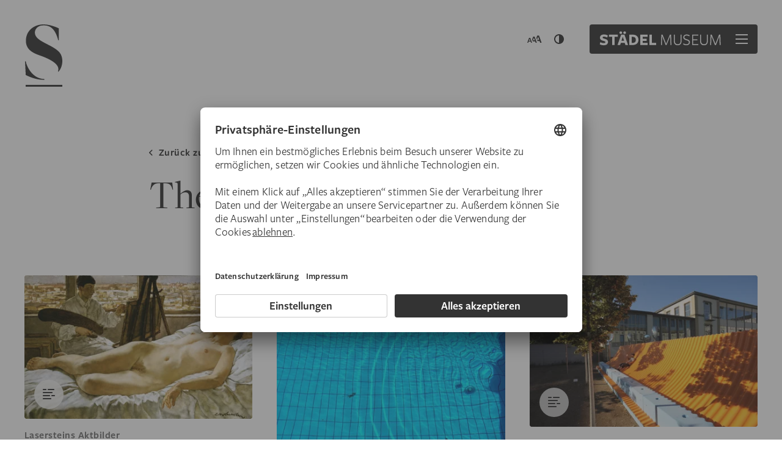

--- FILE ---
content_type: text/html; charset=UTF-8
request_url: https://stories.staedelmuseum.de/de/autor/theresa-franke
body_size: 9877
content:
<!doctype html>
<html lang="de">
<head>
  <title>Theresa Franke | Städel Stories</title>
  <meta charset="utf-8">
  <meta http-equiv="x-ua-compatible" content="ie=edge" />
  <meta name="viewport" content="width=device-width" />

    <script type="text/javascript">!function(t){var e,r,n,o,s,a=function t(){var e;try{e=(e=localStorage.getItem("stAriaSettings"))?JSON.parse(e):{}}catch(r){e={}}return"object"!=typeof e&&(e={}),e}(),i=t.documentElement;i.classList.add("js"),i.style.setProperty("--st-scrollbar",(e=t.createElement("div"),r=e.style,r.overflow="scroll",r.width="100px",r.height="100px",i.append(e),n=e.offsetWidth-e.clientWidth,i.removeChild(e),n+"px")),i.classList.toggle("stApp__highContrast","contrast"in a&&"boolean"==typeof a.contrast?a.contrast:function t(){try{return window.matchMedia("(prefers-contrast: more)").matches}catch(e){return!1}}());var c=(o=["","Large","Larger"],s=0,("fontSize"in a&&"number"==typeof a.fontSize&&(s=Math.round(a.fontSize)),s<=0)?"":(s>=o.length&&(s=o.length-1),"stApp__fontSize"+o[s]));c&&i.classList.add(c)}(document);</script>
  <script>(function(w,d,s,l,i){w[l]=w[l]||[];w[l].push({'gtm.start':new Date().getTime(),event:'gtm.js'});var f=d.getElementsByTagName(s)[0],j=d.createElement(s),dl=l!='dataLayer'?'&l='+l:'';j.async=true;j.src='https://www.googletagmanager.com/gtm.js?id='+i+dl;f.parentNode.insertBefore(j,f);})(window,document,'script','dataLayer','GTM-KRNMP9');</script>
    <script  id="usercentrics-cmp" src="https://app.usercentrics.eu/browser-ui/latest/loader.js" async data-language="de" data-settings-id="eKTIMvKKf"></script><script type="application/ld+json">[{"@context":"https:\/\/schema.org\/","@type":"Person","name":"Theresa Franke","url":"https:\/\/stories.staedelmuseum.de\/de\/autor\/theresa-franke"},{"@context":"https:\/\/schema.org\/","@type":"BreadcrumbList","itemListElement":[{"@type":"ListItem","position":1,"name":"Startseite","item":"https:\/\/stories.staedelmuseum.de\/de\/"},{"@type":"ListItem","position":2,"name":"Theresa Franke"}]}]</script><meta property="og:site_name" content="Städel Stories"><meta property="og:type" content="website"><meta property="og:locale" content="de_DE"><meta property="og:url" content="https://stories.staedelmuseum.de/de/autor/theresa-franke"><meta property="og:title" content="Theresa Franke"><link type="application/opensearchdescription+xml" href="https://stories.staedelmuseum.de/de/api/opensearch" title="Städel Stories" rel="search"><link rel="preload" href="/assets/fonts/freight-display.woff2" as="font" type="font/woff2" crossorigin />
  <link rel="preload" href="/assets/fonts/freight-sans.woff2" as="font" type="font/woff2" crossorigin />
  <link rel="preload" href="/assets/fonts/freight-sans-bold.woff2" as="font" type="font/woff2" crossorigin />
  <link rel="preload" href="/assets/fonts/freight-serif.woff2" as="font" type="font/woff2" crossorigin />
  <link rel="stylesheet" href="/assets/blog.css?v=5b2f672" />

  <link rel="apple-touch-icon" sizes="180x180" href="/assets/icons/apple-touch-icon.png">
  <link rel="icon" type="image/png" sizes="32x32" href="/assets/icons/favicon-32x32.png">
  <link rel="icon" type="image/png" sizes="16x16" href="/assets/icons/favicon-16x16.png">
  <link rel="manifest" href="/assets/icons/site.webmanifest">
  <link rel="mask-icon" href="/assets/icons/safari-pinned-tab.svg" color="#5bbad5">
  <link rel="shortcut icon" href="/assets/icons/favicon.ico">
  <meta name="msapplication-TileColor" content="#2b5797">
  <meta name="msapplication-config" content="/assets/icons/browserconfig.xml">
  <meta name="theme-color" content="#ffffff">

  <link href="https://stories.staedelmuseum.de/de/autor/theresa-franke" rel="canonical">
  
</head>
<body  class="stApp"><noscript><iframe src="https://www.googletagmanager.com/ns.html?id=GTM-KRNMP9" height="0" width="0" style="display:none;visibility:hidden"></iframe></noscript><input type="checkbox" id="stHeaderExpanded">
<header class="stHeader hasContent">
  <script type="text/javascript">function getOpeningHours(v){v=v instanceof Date?v:new Date();v.setHours(0);v.setMinutes(0);v.setSeconds(0);v.setMilliseconds(0);if([[2025,7,29],[2025,7,30],[2025,7,31]].filter(function(d){return v.getFullYear()==d[0]&&v.getMonth()==d[1]&&v.getDate()==d[2]}).length>0)return{"state":"opened","times":[["10:00","19:00"]]};if([[2025,4,10]].filter(function(d){return v.getFullYear()==d[0]&&v.getMonth()==d[1]&&v.getDate()==d[2]}).length>0)return{"state":"opened","times":[["10:00","18:00"],["19:00","02:00"]]};if([[2027,0,1]].filter(function(d){return v.getFullYear()==d[0]&&v.getMonth()==d[1]&&v.getDate()==d[2]}).length>0)return{"state":"opened","times":[["11:00","18:00"]]};if([[2026,11,24],[2026,11,31]].filter(function(d){return v.getFullYear()==d[0]&&v.getMonth()==d[1]&&v.getDate()==d[2]}).length>0)return{"state":"closed","times":[]};if([[2026,3,3],[2026,3,5],[2026,3,6],[2026,4,1],[2026,4,14],[2026,4,24],[2026,4,25],[2026,5,4],[2026,9,3],[2026,11,25],[2026,11,26],[2026,11,28],[2027,0,4]].filter(function(d){return v.getFullYear()==d[0]&&v.getMonth()==d[1]&&v.getDate()==d[2]}).length>0)return{"state":"opened","times":[["10:00","18:00"]]};if([4].indexOf(v.getDay())!=-1)return{"state":"opened","times":[["10:00","21:00"]]};if([0,2,3,5,6].indexOf(v.getDay())!=-1)return{"state":"opened","times":[["10:00","18:00"]]};return{state:"closed",times:[]};}</script>
  <script type="text/html">
    <div class="stHeaderLayer">
    <div class="stHeaderLayer__panel stTheme__bgBlack">
      <div class="stHeaderLayer__panelContent">
                  <div id="stf9b7a71b-f36b-401f-b642-865b4e9b1a45" class="stHeaderLayer__page" aria-labelledby="stf9b7a71b-f36b-401f-b642-865b4e9b1a45-tab" hidden="hidden" role="tabpanel">
    <div class="stHeaderLayer__pageScrollArea stUtilsScrollArea"><div class="stHeader__title mb-xl">
    <h3 class="stTypo__styleSansLargeBold mb-none"></h3></div>
<div class="stHeader__cards">
  <ul class="stHeader__cardsList">
          <li class="stHeader__cardsItem width-12">
        <a class="stHeader__cardsButton stButton stTypo__styleSansSmallBold" href="https://www.staedelmuseum.de/de/tickets" title="Eintritts-Tickets" rel="noopener noreferrer" target="_blank"><div class="stImageSvg" title="Ticket" data-src="/files/icons/header/ticket-32.svg" style="width: 32px; height: 32px;"><noscript><svg width="32" height="32"><use href="/files/icons/header/ticket-32.svg#default"></use></svg></noscript></div><div class="stHeader__cardsTitle stTypo__styleSansNormal@xl">Eintritts-Tickets</div><div class="stHeader__cardsSubtitle">kaufen</div></a>
      </li>
          <li class="stHeader__cardsItem width-6">
        <a class="stHeader__cardsButton stButton stTypo__styleSansSmallBold" href="https://www.staedelmuseum.de/de/tickets#programm-tickets" title="Programm-Tickets" rel="noopener noreferrer" target="_blank"><div class="stImageSvg" title="Flagge" data-src="/files/icons/header/flag-32.svg" style="width: 32px; height: 32px;"><noscript><svg width="32" height="32"><use href="/files/icons/header/flag-32.svg#default"></use></svg></noscript></div><div class="stHeader__cardsTitle stTypo__styleSansNormal@xl">Programm-Tickets</div><div class="stHeader__cardsSubtitle">kaufen</div></a>
      </li>
          <li class="stHeader__cardsItem width-6">
        <a class="stHeader__cardsButton stButton stTypo__styleSansSmallBold" href="https://liebieghaus.ticketfritz.de/Shop/Index/staedel-publikationen" title="Publikationen" rel="noopener noreferrer" target="_blank"><div class="stImageSvg" title="Buch" data-src="/files/icons/header/book-32.svg" style="width: 32px; height: 32px;"><noscript><svg width="32" height="32"><use href="/files/icons/header/book-32.svg#default"></use></svg></noscript></div><div class="stHeader__cardsTitle stTypo__styleSansNormal@xl">Publikationen</div><div class="stHeader__cardsSubtitle">kaufen</div></a>
      </li>
      </ul>
</div>
</div>
  </div><div id="st54dc9013-6562-4404-9ea6-cf79ca6226fa" class="stHeaderLayer__page stHeaderCalendar" aria-labelledby="st54dc9013-6562-4404-9ea6-cf79ca6226fa-tab" hidden="hidden" role="tabpanel" data-endpoint="https://stories.staedelmuseum.de/de/api/finder">
    <div class="stHeaderLayer__pageScrollArea stUtilsScrollArea"><div class="stHeader__title mb-xl">
    <h3 class="stHeaderCalendar__title stTypo__styleSansLargeBold mb-none">
      <span class="stHeaderCalendar__titleState">Öffnungszeiten</span>
      <span class="stHeaderCalendar__titleDetails stTypo__styleDisplayLarge stTypo__colorTextDark" hidden></span>
    </h3><ul class="stButton__group"><li class="stButton__groupItem"><a class="stButton stTypo__styleSansSmallBold" href="https://www.staedelmuseum.de/de/ausstellungen-programm"><span>Programm</span><svg width="16" height="16" viewBox="0 0 16 16"><use href="/assets/images/icons.svg#chevron-right-16"></use></svg></a></li></ul></div>

      <h4 class="stTypo__styleSansSmallBold stTypo__colorTextMedium mt-none mb-xxxs">Öffnungszeiten</h4>
    <div class="stHeaderCalendar__openingHours stTypo__styleSerifSmall mb-xl">
      <p><span class="stTypo__styleSansSmallBold">Di-So:</span> 10.00–18.00 Uhr<br /><span class="stTypo__styleSansSmallBold">Do:</span> 10.00–21.00 Uhr<br /><span class="stTypo__styleSansSmallBold">Mo:</span> geschlossen</p>
    </div>
  
  <h4 class="stTypo__styleSansSmallBold stTypo__colorTextMedium mt-none mb-xxxs">Kommende Veranstaltungen</h4>
  <div class="stHeaderCalendar__app stHeader__block"></div>

  <ul class="stButton__group">
      <li class="stButton__groupItem"><a class="stButton stTypo__styleSansSmallBold" href="https://www.staedelmuseum.de/de/ausstellungen-programm#veranstaltungen"><span>Gesamtes Angebot</span><svg width="16" height="16" viewBox="0 0 16 16"><use href="/assets/images/icons.svg#chevron-right-16"></use></svg></a></li>
  </ul>
</div>
  </div><div id="sta8d65364-35b8-45aa-822d-42ea438fcfc2" class="stHeaderLayer__page" aria-labelledby="sta8d65364-35b8-45aa-822d-42ea438fcfc2-tab" hidden="hidden" role="tabpanel">
    <div class="stHeaderLayer__pageScrollArea stUtilsScrollArea"><div class="stHeader__title mb-xl">
    <h3 class="stTypo__styleSansLargeBold mb-none">Barrierefrei</h3><ul class="stButton__group"><li class="stButton__groupItem"><a class="stButton stTypo__styleSansSmallBold" href="https://www.staedelmuseum.de/de/besuch/barrierefrei"><span>Alle Informationen</span></a></li></ul></div>
<div class="stHeader__cards">
  <ul class="stHeader__cardsList">
          <li class="stHeader__cardsItem width-6">
        <a class="stHeader__cardsButton stButton stTypo__styleSansSmallBold" href="https://www.staedelmuseum.de/de/besuch/barrierefrei/leichte-sprache" title="Leichte Sprache"><div class="stImageSvg" title="Einfache Sprache" data-src="/files/icons/header/simple-language-32.svg" style="width: 32px; height: 32px;"><noscript><svg width="32" height="32"><use href="/files/icons/header/simple-language-32.svg#default"></use></svg></noscript></div><div class="stHeader__cardsTitle stTypo__styleSansNormal@xl">Leichte Sprache</div><div class="stHeader__cardsSubtitle">Seite öffnen</div></a>
      </li>
          <li class="stHeader__cardsItem width-6">
        <a class="stHeader__cardsButton stButton stTypo__styleSansSmallBold" href="https://www.staedelmuseum.de/de/besuch/barrierefrei/gebaerdensprache" title="Gebärdensprache"><div class="stImageSvg" title="Sign language" data-src="/files/icons/header/sign-language.svg" style="width: 32px; height: 32px;"><noscript><svg width="32" height="32"><use href="/files/icons/header/sign-language.svg#default"></use></svg></noscript></div><div class="stHeader__cardsTitle stTypo__styleSansNormal@xl">Gebärdensprache</div><div class="stHeader__cardsSubtitle">Seite öffnen</div></a>
      </li>
          <li class="stHeader__cardsItem width-12">
        <a class="stHeader__cardsButton stButton stTypo__styleSansSmallBold" href="https://www.staedelmuseum.de/de/besuch/barrierefrei" title="Barrierefreier Besuch"><div class="stImageSvg" title="Rollstuhl" data-src="/files/icons/header/wheelchair-32.svg" style="width: 32px; height: 32px;"><noscript><svg width="32" height="32"><use href="/files/icons/header/wheelchair-32.svg#default"></use></svg></noscript></div><div class="stHeader__cardsTitle stTypo__styleSansNormal@xl">Barrierefreier Besuch</div><div class="stHeader__cardsSubtitle">Alle Informationen rund um einen Barrierefreien Besuch im Städel Museum finden Sie hier.</div></a>
      </li>
      </ul>
</div>
<ul class="stHeader__aria">
  <li class="stHeader__ariaItem">
    <button class="stHeader__ariaButton stPlainButton__focus stTypo__styleSansNormalBold" data-app-action="cycleAriaFontSize">
      <span class="stHeader__ariaLabel">Schriftgröße anpassen</span>
      <span class="stHeader__ariaFontSizes stTypo__styleSansNormalBold">
        <span>A</span>
        <span>A</span>
        <span>A</span>
      </span>
    </button>
  </li>

  <li class="stHeader__ariaItem">
    <button class="stHeader__ariaButton stPlainButton__focus stTypo__styleSansNormalBold" data-app-action="toggleAriaContrast">
      <span class="stHeader__ariaLabel">
        <span class="d-none@contrast">Kontrast erhöhen</span>
        <span class="d-none d-inline@contrast">Kontrast zurücksetzen</span>
      </span>
          <svg width="24" height="24" viewBox="0 0 24 24" aria-labelledby="st69724f1c4f935">
    <title id="st69724f1c4f935">Kontrastmodus umschalten</title>
    <linearGradient id="st69724f1c4f935_gradient" gradientUnits="userSpaceOnUse" x1="8" x2="20" y1="0" y2="0"><stop offset="0" stop-color="currentColor" stop-opacity="0"/><stop offset="1" stop-color="currentColor"/></linearGradient>
    <use class="d-none@contrast" href="/assets/images/icons.svg#contrast-large-24"></use>
    <circle class="d-none d-block@contrast" cx="12" cy="12" fill="url(#st69724f1c4f935_gradient)" r="9" stroke="currentColor" stroke-width="2"/>
  </svg>

    </button>
  </li>
</ul>
</div>
  </div>



<div id="st7be3e03b-73f0-4065-927e-c95a31a03055" class="stHeaderLayer__page" aria-labelledby="st7be3e03b-73f0-4065-927e-c95a31a03055-tab" hidden="hidden" role="tabpanel">
    <div class="stHeaderLayer__pageScrollArea stUtilsScrollArea">  <div class="stHeader__title mb-xl">
    <h3 class="stTypo__styleSansLargeBold mb-none">Wonach suchen Sie?</h3>
  </div>

  <div class="stHeaderSearch mt-xl mb-xl" data-prompt="https://stories.staedelmuseum.de/de/api/search">
    <form class="stHeaderSearch__form" action="https://stories.staedelmuseum.de/de/suche" method="get">
      <label class="stHeaderSearch__queryLabel sr-only" for="st69724f1c4f9eb">Suchbegriff</label>
      <input type="search" id="st69724f1c4f9eb" class="stHeaderSearch__queryInput stTypo__styleSansNormal" name="q" autocomplete="off" placeholder="Suchbegriff eingeben"/>
    </form>
    <div class="stHeaderSearch__results"></div>
  </div>

    <h4 class="stTypo__styleSansSmallBold stTypo__colorTextMedium mt-none mb-xxxs">Ich bin</h4>
  <ul class="stButton__group stTypo__styleSansSmallBold mb-xl">
          <li class="stButton__groupItem">
        <a class="stPill" href="https://stories.staedelmuseum.de/de/suche?q=neugierig">neugierig</a>
      </li>
          <li class="stButton__groupItem">
        <a class="stPill" href="https://stories.staedelmuseum.de/de/suche?q=wissenshungrig">wissenshungrig</a>
      </li>
          <li class="stButton__groupItem">
        <a class="stPill" href="https://stories.staedelmuseum.de/de/suche?q=abenteuerlustig">abenteuerlustig</a>
      </li>
          <li class="stButton__groupItem">
        <a class="stPill" href="https://stories.staedelmuseum.de/de/suche?q=kreativ">kreativ</a>
      </li>
          <li class="stButton__groupItem">
        <a class="stPill" href="https://stories.staedelmuseum.de/de/suche?q=spontan">spontan</a>
      </li>
          <li class="stButton__groupItem">
        <a class="stPill" href="https://stories.staedelmuseum.de/de/suche?q=kommunikativ">kommunikativ</a>
      </li>
          <li class="stButton__groupItem">
        <a class="stPill" href="https://stories.staedelmuseum.de/de/suche?q=reiselustig">reiselustig</a>
      </li>
          <li class="stButton__groupItem">
        <a class="stPill" href="https://stories.staedelmuseum.de/de/suche?q=digital%20unterwegs">digital unterwegs</a>
      </li>
          <li class="stButton__groupItem">
        <a class="stPill" href="https://stories.staedelmuseum.de/de/suche?q=aufgeschlossen">aufgeschlossen</a>
      </li>
          <li class="stButton__groupItem">
        <a class="stPill" href="https://stories.staedelmuseum.de/de/suche?q=aktiv">aktiv</a>
      </li>
          <li class="stButton__groupItem">
        <a class="stPill" href="https://stories.staedelmuseum.de/de/suche?q=musikalisch">musikalisch</a>
      </li>
          <li class="stButton__groupItem">
        <a class="stPill" href="https://stories.staedelmuseum.de/de/suche?q=Elternteil">Elternteil</a>
      </li>
          <li class="stButton__groupItem">
        <a class="stPill" href="https://stories.staedelmuseum.de/de/suche?q=feinsinnig">feinsinnig</a>
      </li>
      </ul>


  <ul class="stButton__group">
      <li class="stButton__groupItem"><a class="stButton stTypo__styleSansSmallBold" href="https://www.staedelmuseum.de/de/besuch/fragen-antworten"><span>Fragen &amp; Antworten</span></a></li>
  </ul>
</div>
  </div><div id="sta2837ee0-18f8-466b-a46f-45dd66607ff7" class="stHeaderLayer__page" aria-labelledby="sta2837ee0-18f8-466b-a46f-45dd66607ff7-tab" hidden="hidden" role="tabpanel">
    <div class="stHeaderLayer__pageScrollArea stUtilsScrollArea">

<nav class="stHeader__menu pb-lg mb-sm pb-md@lg mb-md@lg stTypo__styleSansLarge primary">
  <ul class="stHeader__menuList">
                  <li class="stHeader__menuItem link">
          <a class="stHeader__menuLink stTypo__link" href="https://www.staedelmuseum.de/de/ausstellungen-programm" title="Programm">Programm</a>
        </li>
                        <li class="stHeader__menuItem link">
          <a class="stHeader__menuLink stTypo__link" href="https://www.staedelmuseum.de/de/besuch" title="Ihr Besuch">Ihr Besuch</a>
        </li>
                        <li class="stHeader__menuItem link">
          <a class="stHeader__menuLink stTypo__link" href="https://www.staedelmuseum.de/de/digital" title="Digitale Angebote">Digitale Angebote</a>
        </li>
            </ul>

  </nav>


<nav class="stHeader__menu pb-sm mb-sm pb-md@lg mb-md@lg stTypo__styleSansSmall stTypo__styleSansNormal@xl secondary">
  <ul class="stHeader__menuList">
                  <li class="stHeader__menuItem stTypo__styleSansSmall label">Alle Infos für</li>
                        <li class="stHeader__menuItem link">
          <a class="stHeader__menuLink stTypo__link" href="https://www.staedelmuseum.de/de/familien-kinder" title="Kinder &amp; Familie">Kinder &amp; Familie</a>
        </li>
                        <li class="stHeader__menuItem link">
          <a class="stHeader__menuLink stTypo__link" href="https://www.staedelmuseum.de/de/bildung-schule" title="Bildung &amp; Schule">Bildung &amp; Schule</a>
        </li>
                        <li class="stHeader__menuItem link">
          <a class="stHeader__menuLink stTypo__link" href="https://www.staedelmuseum.de/de/gruppen" title="Gruppen">Gruppen</a>
        </li>
                        <li class="stHeader__menuItem link">
          <a class="stHeader__menuLink stTypo__link" href="https://www.staedelmuseum.de/de/engagement" title="Förderer &amp; Sponsoren">Förderer &amp; Sponsoren</a>
        </li>
                        <li class="stHeader__menuItem link">
          <a class="stHeader__menuLink stTypo__link" href="https://www.staedelmuseum.de/de/besuch/barrierefrei" title="Barrierefreiheit">Barrierefreiheit</a>
        </li>
                        <li class="stHeader__menuItem link">
          <a class="stHeader__menuLink stTypo__link" href="https://www.staedelmuseum.de/de/das-staedel/forschung-restaurierung" title="Forschung &amp; Restaurierung">Forschung &amp; Restaurierung</a>
        </li>
            </ul>

  </nav>


<nav class="stHeader__menu pb-sm mb-sm pb-md@lg mb-md@lg stTypo__styleSansSmall tertiary">
  <ul class="stHeader__menuList">
                  <li class="stHeader__menuItem link">
          <a class="stHeader__menuLink stTypo__link" href="https://www.staedelmuseum.de/de/besuch/fragen-antworten" title="Fragen &amp; Antworten">Fragen &amp; Antworten</a>
        </li>
                        <li class="stHeader__menuItem link">
          <a class="stHeader__menuLink stTypo__link" href="https://www.staedelmuseum.de/de/das-staedel" title="Das Städel">Das Städel</a>
        </li>
                        <li class="stHeader__menuItem link">
          <a class="stHeader__menuLink stTypo__link" href="https://www.staedelmuseum.de/de/engagement" title="Engagement">Engagement</a>
        </li>
                        <li class="stHeader__menuItem link">
          <a class="stHeader__menuLink stTypo__link" href="https://newsroom.staedelmuseum.de/de/" title="Presse" rel="noopener noreferrer" target="_blank">Presse</a>
        </li>
                        <li class="stHeader__menuItem link">
          <a class="stHeader__menuLink stTypo__link" href="https://www.staedelmuseum.de/de/karriere" title="Karriere">Karriere</a>
        </li>
                        <li class="stHeader__menuItem link">
          <a class="stHeader__menuLink stTypo__link" href="https://www.staedelmuseum.de/de/kontakt" title="Kontakt">Kontakt</a>
        </li>
            </ul>

      <aside class="stHeader__menuAside pt-sm mt-sm pt-none@lg mt-none@lg">
        <address>Städel Museum<br>Schaumainkai 63<br>60596 Frankfurt am Main</address>
  <p>
    <a class="stButton stTypo__styleSansSmallBold" href="https://goo.gl/maps/Li3bUFnniKQmWvWb7" target="_blank" rel="noreferrer noopener">
      <span>Google Maps</span><svg width="16" height="16" viewBox="0 0 16 16"><use href="/assets/images/icons.svg#map-16"></use></svg></a>
  </p>

    </aside>
  </nav>
<ul class="stButton__group">
      <li class="stButton__groupItem"><a class="stButton stTypo__styleSansSmallBold" href="https://www.staedelmuseum.de/en/"><span>EN</span></a></li>
      <li class="stButton__groupItem"><a class="stButton stTypo__styleSansSmallBold" href="https://www.staedelmuseum.de/de/newsletter"><span>Newsletter</span></a></li>
      <li class="stButton__groupItem"><a class="stButton stTypo__styleSansSmallBold" href="https://sammlung.staedelmuseum.de/de" rel="noopener noreferrer" target="_blank"><span>Digitale Sammlung</span><svg width="16" height="16" viewBox="0 0 16 16"><use href="/assets/images/icons.svg#arrow-up-right-16"></use></svg></a></li>
      <li class="stButton__groupItem"><a class="stButton stTypo__styleSansSmallBold" href="https://stories.staedelmuseum.de/de/" rel="noopener noreferrer" target="_blank"><span>Städel Stories</span><svg width="16" height="16" viewBox="0 0 16 16"><use href="/assets/images/icons.svg#arrow-up-right-16"></use></svg></a></li>
  </ul>
</div>
  </div>              </div>
    </div>
  </div>
    <div class="stHeaderAccordion">
          <figure class="stHeaderAccordion__item">
    <div class="stImageCrop stHeaderAccordion__itemImage" style="background-image: url([data-uri]);" data-focus-x="0.5" data-focus-y="0.5"><img class="stImage" width="1080" height="1080" data-srcset="https://www.staedelmuseum.de/files/images/_trans/01-Ausstellungen/Dauerausstellung/Billboard/_header_accordion_lg/936-sandro_botticelli-weibliches_idealbildnis_bildnis_der_simo-1480_web.jpg 1080w"><noscript><img src="https://www.staedelmuseum.de/files/images/_trans/01-Ausstellungen/Dauerausstellung/Billboard/_header_accordion_lg/936-sandro_botticelli-weibliches_idealbildnis_bildnis_der_simo-1480_web.jpg" width="1080" height="1080" alt="936 sandro botticelli weibliches idealbildnis bildnis der simo 1480 web"></noscript></div>

    <figcaption class="stHeaderAccordion__itemCaption">
      <div class="stHeaderAccordion__itemCaptionPanel">
        <p class="stHeaderAccordion__itemTitle stTypo__styleSansLargeBold">Städel Sammlung<br><span class="stTypo__styleDisplayLarge">700 Jahre Kunst unter einem Dach</span></p>
        <p>Dauerausstellung</p>        <ul class="stButton__group"><li class="stButton__groupItem"><a class="stButton stTypo__styleSansSmallBold" href="https://www.staedelmuseum.de/de/tickets" rel="noopener noreferrer" target="_blank"><span>Tickets kaufen</span><svg width="16" height="16" viewBox="0 0 16 16"><use href="/assets/images/icons.svg#ticket-16"></use></svg></a></li><li class="stButton__groupItem"><a class="stButton stTypo__styleSansSmallBold" href="https://www.staedelmuseum.de/de/sammlung-dauerausstellung"><span>Jetzt entdecken</span><svg width="16" height="16" viewBox="0 0 16 16"><use href="/assets/images/icons.svg#chevron-right-16"></use></svg></a></li></ul>
      </div>
    </figcaption>
  </figure>
          <figure class="stHeaderAccordion__item">
    <div class="stImageCrop stHeaderAccordion__itemImage" style="background-image: url([data-uri]);" data-focus-x="0.5" data-focus-y="0.5"><img class="stImage" width="1080" height="1080" data-srcset="https://www.staedelmuseum.de/files/images/_trans/01-Ausstellungen/2025/Schuch/Kampagne/_header_accordion_lg/st_presse_carl-schuch_der-rhododendronkorb_1885_86_Billboard.jpg 1080w"><noscript><img src="https://www.staedelmuseum.de/files/images/_trans/01-Ausstellungen/2025/Schuch/Kampagne/_header_accordion_lg/st_presse_carl-schuch_der-rhododendronkorb_1885_86_Billboard.jpg" width="1080" height="1080" alt="St presse carl schuch der rhododendronkorb 1885 86 Billboard"></noscript></div>

    <figcaption class="stHeaderAccordion__itemCaption stTheme__inverse">
      <div class="stHeaderAccordion__itemCaptionPanel">
        <p class="stHeaderAccordion__itemTitle stTypo__styleSansLargeBold">Carl Schuch<br><span class="stTypo__styleDisplayLarge">und Frankreich</span></p>
        <p>Ausstellung bis 1.2.2026</p>        <ul class="stButton__group"><li class="stButton__groupItem"><a class="stButton stTypo__styleSansSmallBold" href="https://www.staedelmuseum.de/de/tickets" rel="noopener noreferrer" target="_blank"><span>Tickets kaufen</span><svg width="16" height="16" viewBox="0 0 16 16"><use href="/assets/images/icons.svg#ticket-16"></use></svg></a></li><li class="stButton__groupItem"><a class="stButton stTypo__styleSansSmallBold" href="https://www.staedelmuseum.de/de/carl-schuch-und-frankreich"><span>Zur Ausstellung</span><svg width="16" height="16" viewBox="0 0 16 16"><use href="/assets/images/icons.svg#chevron-right-16"></use></svg></a></li></ul>
      </div>
    </figcaption>
  </figure>
          <figure class="stHeaderAccordion__item">
    <div class="stImageCrop stHeaderAccordion__itemImage" style="background-image: url([data-uri]);" data-focus-x="0.5" data-focus-y="0.5"><img class="stImage" width="1080" height="1080" data-srcset="https://www.staedelmuseum.de/files/images/_trans/01-Ausstellungen/2025/Groeting/Kampagne/_header_accordion_lg/AG_Things_Still_Milch_Original_Ausstellungsvorschau.jpg 1080w"><noscript><img src="https://www.staedelmuseum.de/files/images/_trans/01-Ausstellungen/2025/Groeting/Kampagne/_header_accordion_lg/AG_Things_Still_Milch_Original_Ausstellungsvorschau.jpg" width="1080" height="1080" alt="AG Things Still Milch Original Ausstellungsvorschau"></noscript></div>

    <figcaption class="stHeaderAccordion__itemCaption stTheme__inverse">
      <div class="stHeaderAccordion__itemCaptionPanel">
        <p class="stHeaderAccordion__itemTitle stTypo__styleSansLargeBold">Asta Gröting<br><span class="stTypo__styleDisplayLarge">Ein Wolf, Primaten und eine Atemkurve</span></p>
        <p>Ausstellung bis 12.4.2026</p>        <ul class="stButton__group"><li class="stButton__groupItem"><a class="stButton stTypo__styleSansSmallBold" href="https://www.staedelmuseum.de/de/tickets" rel="noopener noreferrer" target="_blank"><span>Tickets kaufen</span><svg width="16" height="16" viewBox="0 0 16 16"><use href="/assets/images/icons.svg#ticket-16"></use></svg></a></li><li class="stButton__groupItem"><a class="stButton stTypo__styleSansSmallBold" href="https://www.staedelmuseum.de/de/asta-groeting"><span>Zur Ausstellung</span><svg width="16" height="16" viewBox="0 0 16 16"><use href="/assets/images/icons.svg#chevron-right-16"></use></svg></a></li></ul>
      </div>
    </figcaption>
  </figure>
          <figure class="stHeaderAccordion__item">
    <div class="stImageCrop stHeaderAccordion__itemImage" style="background-image: url([data-uri]);" data-focus-x="0.5" data-focus-y="0.5"><img class="stImage" width="1080" height="1080" data-srcset="https://www.staedelmuseum.de/files/images/_trans/01-Ausstellungen/2025/Beckmann/_header_accordion_lg/2025_Beckmann_Ausstellungsvorschau2.jpg 1080w"><noscript><img src="https://www.staedelmuseum.de/files/images/_trans/01-Ausstellungen/2025/Beckmann/_header_accordion_lg/2025_Beckmann_Ausstellungsvorschau2.jpg" width="1080" height="1080" alt="2025 Beckmann Ausstellungsvorschau2"></noscript></div>

    <figcaption class="stHeaderAccordion__itemCaption stTheme__inverse">
      <div class="stHeaderAccordion__itemCaptionPanel">
        <p class="stHeaderAccordion__itemTitle stTypo__styleSansLargeBold">Beckmann</p>
        <p>Ausstellung bis 15.3.2026</p>        <ul class="stButton__group"><li class="stButton__groupItem"><a class="stButton stTypo__styleSansSmallBold" href="https://www.staedelmuseum.de/de/tickets" rel="noopener noreferrer" target="_blank"><span>Tickets kaufen</span><svg width="16" height="16" viewBox="0 0 16 16"><use href="/assets/images/icons.svg#ticket-16"></use></svg></a></li><li class="stButton__groupItem"><a class="stButton stTypo__styleSansSmallBold" href="https://www.staedelmuseum.de/de/beckmann"><span>Zur Ausstellung</span><svg width="16" height="16" viewBox="0 0 16 16"><use href="/assets/images/icons.svg#chevron-right-16"></use></svg></a></li></ul>
      </div>
    </figcaption>
  </figure>
      </div>  </script>

  <h2 class="sr-only" id="191beb03-84d3-416a-8cbd-03fe9071b929-title">Navigation menu</h2><div class="stHeader__static stGrid__container">
    <a class="stHeader__staticLogo stPlainButton__focus" href="https://stories.staedelmuseum.de/de/">
      <svg width="64" height="103" role="img" viewBox="0 0 64 103" aria-labelledby="69724f1c526d1"><title id="69724f1c526d1">Städel Museum</title><use href="/assets/images/icons.svg#logo-nobrand-64x103"></use></svg>
    </a>
    <ul class="stHeader__staticMenu">
      <li class="stHeader__staticMenuItem d-none@noJs">
        <button class="stHeader__staticMenuButton stHeader__baseButton" data-app-action="cycleAriaFontSize">
          <svg class="stHeader__staticMenuFontSizes" width="24" height="24" viewBox="0 0 24 24" aria-labelledby="st69724f1c526a9">
            <title id="st69724f1c526a9">Größe umschalten</title>
            <path fill="currentColor" d="m4.94 9.875h-1.924l-2.964 8.125h1.599l.663-1.924h3.276l.676 1.924h1.599zm.247 4.888h-2.457l1.235-3.523z"/>
            <path fill="currentColor" d="m12.08 8h-2.368l-1.672 4.583 1.098 3.049h3.742l.832 2.368h1.968zm.304 6.016h-3.024l1.52-4.336z"/>
            <path fill="currentColor" d="m16.793 15.188h3.377l.988 2.812h2.337l-4.275-11.875h-2.812l-1.448 3.97 1.086 3.016 1.749-4.991 1.786 5.149h-3.479z" fill-rule="nonzero"/>
            <path fill="currentColor" d="m20 23c0-.552-.448-1-1-1h-14c-.552 0-1 .448-1 1s.448 1 1 1h14c.552 0 1-.448 1-1z" />
          </svg>
        </button>
      </li>
      <li class="stHeader__staticMenuItem requiresJs d-none@noJs">
        <button class="stHeader__staticMenuButton stHeader__baseButton" data-app-action="toggleAriaContrast">
              <svg width="24" height="24" viewBox="0 0 24 24" aria-labelledby="st69724f1c526fb">
    <title id="st69724f1c526fb">Kontrastmodus umschalten</title>
    <linearGradient id="st69724f1c526fb_gradient" gradientUnits="userSpaceOnUse" x1="8" x2="20" y1="0" y2="0"><stop offset="0" stop-color="currentColor" stop-opacity="0"/><stop offset="1" stop-color="currentColor"/></linearGradient>
    <use class="d-none@contrast" href="/assets/images/icons.svg#contrast-small-24"></use>
    <circle class="d-none d-block@contrast" cx="12" cy="12" fill="url(#st69724f1c526fb_gradient)" r="7" stroke="currentColor" stroke-width="2"/>
  </svg>

        </button>
      </li>

      </ul>
  </div><div class="stHeader__dialogExpander stGrid__container">
    <label class="stHeader__dialogExpanderButton" aria-controls="191beb03-84d3-416a-8cbd-03fe9071b929" data-header-action="expand" for="stHeaderExpanded" role="button">Menü öffnen</label>
  </div>
  <dialog id="191beb03-84d3-416a-8cbd-03fe9071b929" class="stHeader__dialog stGrid__container" aria-labelledby="191beb03-84d3-416a-8cbd-03fe9071b929-title">
    <div class="stHeader__dialogBackdrop"></div><div class="stHeader__widget stTheme__bgBlack">
    <div class="stHeader__widgetContent">
      <a class="stHeader__widgetBrand stPlainButton__focus" href="https://www.staedelmuseum.de/de/">
        <svg class="d-none d-block@lg" width="200" height="26" role="img" viewBox="0 0 200 26" aria-labelledby="69724f1c527ab"><title id="69724f1c527ab">Städel Museum</title><use href="/assets/images/icons.svg#logo-text-200x26"></use></svg>
        <svg class="d-none@lg" width="44" height="72" role="img" viewBox="0 0 64 103" aria-labelledby="69724f1c527cc"><title id="69724f1c527cc">Städel Museum</title><use href="/assets/images/icons.svg#logo-nobrand-64x103"></use></svg>
      </a>
      <div class="stHeader__widgetTabs stHeader__tabs stPlainButton__focus" role="tablist" tabindex="0">
                  <a id="stf9b7a71b-f36b-401f-b642-865b4e9b1a45-tab" class="stHeader__tabsButton stHeader__baseButton stHeader__tabsSecondary" href="https://www.staedelmuseum.de/de/tickets" rel="noopener noreferrer" aria-selected="false" aria-controls="stf9b7a71b-f36b-401f-b642-865b4e9b1a45" data-tracking-id="" role="tab" tabindex="-1" target="_blank"><svg width="24" height="24" viewBox="0 0 24 24"><use href="/assets/images/icons.svg#ticket-24"></use></svg></a>
                  <a id="st54dc9013-6562-4404-9ea6-cf79ca6226fa-tab" class="stHeader__tabsButton stHeader__baseButton stHeader__tabsSecondary" href="https://www.staedelmuseum.de/de/ausstellungen-programm" aria-selected="false" aria-controls="st54dc9013-6562-4404-9ea6-cf79ca6226fa" data-tracking-id="Öffnungszeiten" role="tab" tabindex="-1"><svg width="24" height="24" role="img" viewBox="0 0 24 24" aria-labelledby="69724f1c528f1"><title id="69724f1c528f1">Öffnungszeiten</title><use href="/assets/images/icons.svg#clock-24"></use></svg></a>
                  <a id="sta8d65364-35b8-45aa-822d-42ea438fcfc2-tab" class="stHeader__tabsButton stHeader__baseButton stHeader__tabsSecondary" href="https://www.staedelmuseum.de/de/besuch/barrierefrei" aria-selected="false" aria-controls="sta8d65364-35b8-45aa-822d-42ea438fcfc2" data-tracking-id="Barrierefrei" role="tab" tabindex="-1"><svg width="24" height="24" role="img" viewBox="0 0 24 24" aria-labelledby="69724f1c52996"><title id="69724f1c52996">Barrierefrei</title><use href="/assets/images/icons.svg#accessibility-24"></use></svg></a>
                  <a id="st7be3e03b-73f0-4065-927e-c95a31a03055-tab" class="stHeader__tabsButton stHeader__baseButton stHeader__tabsSecondary" href="https://www.staedelmuseum.de/de/suche" aria-selected="false" aria-controls="st7be3e03b-73f0-4065-927e-c95a31a03055" data-tracking-id="Suche" role="tab" tabindex="-1"><svg width="24" height="24" role="img" viewBox="0 0 24 24" aria-labelledby="69724f1c52a2a"><title id="69724f1c52a2a">Suche</title><use href="/assets/images/icons.svg#search-24"></use></svg></a>
                <div class="stHeader__tabsDivider stHeader__tabsSecondary"></div>
        <button id="sta2837ee0-18f8-466b-a46f-45dd66607ff7-tab" class="stHeader__tabsButton stHeader__baseButton stHeader__tabsPrimary d-none@noJs" aria-selected="false" aria-controls="sta2837ee0-18f8-466b-a46f-45dd66607ff7" data-tracking-id="Navigation" role="tab" tabindex="-1"><svg width="24" height="24" role="img" viewBox="0 0 24 24" aria-labelledby="69724f1c52aa7"><title id="69724f1c52aa7">Navigation</title><use href="/assets/images/icons.svg#menu-24"></use></svg></button>
      </div>
      <label  class="stHeader__tabsButton stHeader__tabsSecondary stHeader__widgetCloser stHeader__baseButton" data-header-action="close" for="stHeaderExpanded" role="button">
        <svg width="24" height="24" role="img" viewBox="0 0 24 24" aria-labelledby="69724f1c52b27"><title id="69724f1c52b27">Schließen</title><use href="/assets/images/icons.svg#close-24"></use></svg>
      </label>
    </div>
  </div><div class="stHeaderLayer">
    <div class="stHeaderLayer__panel stTheme__bgBlack">
      <div class="stHeaderLayer__panelContent">
                  <div id="sta2837ee0-18f8-466b-a46f-45dd66607ff7" class="stHeaderLayer__page" aria-labelledby="sta2837ee0-18f8-466b-a46f-45dd66607ff7-tab" role="tabpanel">
    <div class="stHeaderLayer__pageScrollArea stUtilsScrollArea">

<nav class="stHeader__menu pb-lg mb-sm pb-md@lg mb-md@lg stTypo__styleSansLarge primary">
  <ul class="stHeader__menuList">
                  <li class="stHeader__menuItem link">
          <a class="stHeader__menuLink stTypo__link" href="https://www.staedelmuseum.de/de/ausstellungen-programm" title="Programm">Programm</a>
        </li>
                        <li class="stHeader__menuItem link">
          <a class="stHeader__menuLink stTypo__link" href="https://www.staedelmuseum.de/de/besuch" title="Ihr Besuch">Ihr Besuch</a>
        </li>
                        <li class="stHeader__menuItem link">
          <a class="stHeader__menuLink stTypo__link" href="https://www.staedelmuseum.de/de/digital" title="Digitale Angebote">Digitale Angebote</a>
        </li>
            </ul>

  </nav>


<nav class="stHeader__menu pb-sm mb-sm pb-md@lg mb-md@lg stTypo__styleSansSmall stTypo__styleSansNormal@xl secondary">
  <ul class="stHeader__menuList">
                  <li class="stHeader__menuItem stTypo__styleSansSmall label">Alle Infos für</li>
                        <li class="stHeader__menuItem link">
          <a class="stHeader__menuLink stTypo__link" href="https://www.staedelmuseum.de/de/familien-kinder" title="Kinder &amp; Familie">Kinder &amp; Familie</a>
        </li>
                        <li class="stHeader__menuItem link">
          <a class="stHeader__menuLink stTypo__link" href="https://www.staedelmuseum.de/de/bildung-schule" title="Bildung &amp; Schule">Bildung &amp; Schule</a>
        </li>
                        <li class="stHeader__menuItem link">
          <a class="stHeader__menuLink stTypo__link" href="https://www.staedelmuseum.de/de/gruppen" title="Gruppen">Gruppen</a>
        </li>
                        <li class="stHeader__menuItem link">
          <a class="stHeader__menuLink stTypo__link" href="https://www.staedelmuseum.de/de/engagement" title="Förderer &amp; Sponsoren">Förderer &amp; Sponsoren</a>
        </li>
                        <li class="stHeader__menuItem link">
          <a class="stHeader__menuLink stTypo__link" href="https://www.staedelmuseum.de/de/besuch/barrierefrei" title="Barrierefreiheit">Barrierefreiheit</a>
        </li>
                        <li class="stHeader__menuItem link">
          <a class="stHeader__menuLink stTypo__link" href="https://www.staedelmuseum.de/de/das-staedel/forschung-restaurierung" title="Forschung &amp; Restaurierung">Forschung &amp; Restaurierung</a>
        </li>
            </ul>

  </nav>


<nav class="stHeader__menu pb-sm mb-sm pb-md@lg mb-md@lg stTypo__styleSansSmall tertiary">
  <ul class="stHeader__menuList">
                  <li class="stHeader__menuItem link">
          <a class="stHeader__menuLink stTypo__link" href="https://www.staedelmuseum.de/de/besuch/fragen-antworten" title="Fragen &amp; Antworten">Fragen &amp; Antworten</a>
        </li>
                        <li class="stHeader__menuItem link">
          <a class="stHeader__menuLink stTypo__link" href="https://www.staedelmuseum.de/de/das-staedel" title="Das Städel">Das Städel</a>
        </li>
                        <li class="stHeader__menuItem link">
          <a class="stHeader__menuLink stTypo__link" href="https://www.staedelmuseum.de/de/engagement" title="Engagement">Engagement</a>
        </li>
                        <li class="stHeader__menuItem link">
          <a class="stHeader__menuLink stTypo__link" href="https://newsroom.staedelmuseum.de/de/" title="Presse" rel="noopener noreferrer" target="_blank">Presse</a>
        </li>
                        <li class="stHeader__menuItem link">
          <a class="stHeader__menuLink stTypo__link" href="https://www.staedelmuseum.de/de/karriere" title="Karriere">Karriere</a>
        </li>
                        <li class="stHeader__menuItem link">
          <a class="stHeader__menuLink stTypo__link" href="https://www.staedelmuseum.de/de/kontakt" title="Kontakt">Kontakt</a>
        </li>
            </ul>

      <aside class="stHeader__menuAside pt-sm mt-sm pt-none@lg mt-none@lg">
        <address>Städel Museum<br>Schaumainkai 63<br>60596 Frankfurt am Main</address>
  <p>
    <a class="stButton stTypo__styleSansSmallBold" href="https://goo.gl/maps/Li3bUFnniKQmWvWb7" target="_blank" rel="noreferrer noopener">
      <span>Google Maps</span><svg width="16" height="16" viewBox="0 0 16 16"><use href="/assets/images/icons.svg#map-16"></use></svg></a>
  </p>

    </aside>
  </nav>
<ul class="stButton__group">
      <li class="stButton__groupItem"><a class="stButton stTypo__styleSansSmallBold" href="https://www.staedelmuseum.de/en/"><span>EN</span></a></li>
      <li class="stButton__groupItem"><a class="stButton stTypo__styleSansSmallBold" href="https://www.staedelmuseum.de/de/newsletter"><span>Newsletter</span></a></li>
      <li class="stButton__groupItem"><a class="stButton stTypo__styleSansSmallBold" href="https://sammlung.staedelmuseum.de/de" rel="noopener noreferrer" target="_blank"><span>Digitale Sammlung</span><svg width="16" height="16" viewBox="0 0 16 16"><use href="/assets/images/icons.svg#arrow-up-right-16"></use></svg></a></li>
      <li class="stButton__groupItem"><a class="stButton stTypo__styleSansSmallBold" href="https://stories.staedelmuseum.de/de/" rel="noopener noreferrer" target="_blank"><span>Städel Stories</span><svg width="16" height="16" viewBox="0 0 16 16"><use href="/assets/images/icons.svg#arrow-up-right-16"></use></svg></a></li>
  </ul>
</div>
  </div>              </div>
    </div>
  </div></dialog>
</header>
<div class="stGrid__main" data-page-uid="3d806f38-baf0-470d-a083-0568679557c6-3">  <div class="stGrid__section white">
    <div class="stGrid__block stGrid__container">
    <div class="stGrid__row">
      <div class="stGrid__column offset-2@lg width-8@lg"><div class="stAppBack mb-sm"><a class="stPlainButton stTypo__styleSansSmallBold no-gap" href="/de/"><svg width="16" height="16" viewBox="0 0 16 16"><use href="/assets/images/icons.svg#back-16"></use></svg><span>Zurück zu <span class="stTypo__uppercase">Städel <span class="stTypo__styleSansSmall">Stories</span></span></span></a></div><h1 class="stTypo__styleDisplayHuge">Theresa Franke</h1></div>
    </div>
  </div>

    <div class="stGrid__block stGrid__container">
    <ul class="stBlog__grid">
              <li class="stBlog__gridItem">
          <figure class="stScroller__figure">
    <div class="stImage__wrap responsive fallback stScroller__figImageWrap rounded" style="padding-bottom: 62.962963%; background-image: url([data-uri]);"><img class="stImage" width="405" height="255" data-srcset="https://stories.staedelmuseum.de/files/blog/_trans/2018/11/_blog_post_thumb_md/Lotte-Laserstein-In-meinem-Atelier-1928.jpg 405w"><noscript><img src="https://stories.staedelmuseum.de/files/blog/_trans/2018/11/_blog_post_thumb_md/Lotte-Laserstein-In-meinem-Atelier-1928.jpg" width="405" height="255" alt="Lotte-Laserstein,-In-meinem-Atelier,-1928"></noscript><div class="stScroller__typeIcon"><svg width="16" height="16"><use class="d-none@lg" href="/assets/images/blog-posts.svg#post-defaultPost-16"></use><use class="d-none d-block@lg" href="/assets/images/blog-posts.svg#post-defaultPost-24"></use></svg></div></div>

    <figcaption class="stScroller__figCaption mt-xs"><div class="stTypo__styleSansSmallBold stTypo__colorTextDark mb-xxxs">Lasersteins Aktbilder</div><h2 class="stScroller__title stTypo__styleSansNormalBold"><a class="stScroller__titleLink" href="https://stories.staedelmuseum.de/de/lasersteins-weiblicher-blick-auf-den-akt">
          <span class="stScroller__titleLinkFocus">Der weibliche Blick</span>
        </a></h2><div class="stTypo stTypo__colorTextDark mt-xxxs"><p>Der Akt gilt in der Kunstgeschichte als „Königsdisziplin“. Hat Lotte Laserstein als Künstlerin einen anderen Blick auf jenes Motiv, an dem sich vor allem männliche Künstler seit Jahrhunderten abarbeiten? </p></div></figcaption>
  </figure>

        </li>
              <li class="stBlog__gridItem">
          <figure class="stScroller__figure">
    <div class="stImage__wrap responsive fallback stScroller__figImageWrap rounded" style="padding-bottom: 100%; background-image: url([data-uri]);"><img class="stImage" width="405" height="405" data-srcset="https://stories.staedelmuseum.de/files/blog/_trans/2018/12/_blog_post_thumb_md/Beitragsbild_VasarelyEverywhere-LnayCo-Corinne-Launay.jpg 405w"><noscript><img src="https://stories.staedelmuseum.de/files/blog/_trans/2018/12/_blog_post_thumb_md/Beitragsbild_VasarelyEverywhere-LnayCo-Corinne-Launay.jpg" width="405" height="405" alt="Beitragsbild_VasarelyEverywhere-LnayCo-Corinne-Launay"></noscript><div class="stScroller__typeIcon"><svg width="16" height="16"><use class="d-none@lg" href="/assets/images/blog-posts.svg#post-defaultPost-16"></use><use class="d-none d-block@lg" href="/assets/images/blog-posts.svg#post-defaultPost-24"></use></svg></div></div>

    <figcaption class="stScroller__figCaption mt-xs"><div class="stTypo__styleSansSmallBold stTypo__colorTextDark mb-xxxs">Instagram-Aktion zur Vasarely-Ausstellung</div><h2 class="stScroller__title stTypo__styleSansNormalBold"><a class="stScroller__titleLink" href="https://stories.staedelmuseum.de/de/vasarelyeverywhere-die-gewinner">
          <span class="stScroller__titleLinkFocus">#VasarelyEverywhere – die Gewinner</span>
        </a></h2><div class="stTypo stTypo__colorTextDark mt-xxxs"><p>Zwei Monate lang hat unsere Community Vasarely im Alltag gesucht – und gefunden. Fast 700 Beiträge sind bei der Instagram-Challenge #VasarelyEverywhere zusammengekommen! Jetzt hat die Jury entschieden.</p></div></figcaption>
  </figure>

        </li>
              <li class="stBlog__gridItem">
          <figure class="stScroller__figure">
    <div class="stImage__wrap responsive fallback stScroller__figImageWrap rounded" style="padding-bottom: 66.419753%; background-image: url([data-uri]);"><img class="stImage" width="405" height="269" data-srcset="https://stories.staedelmuseum.de/files/blog/_trans/2018/06/_blog_post_thumb_md/st_presse_MAnuelFranke_ColormasterF-90.jpg 405w"><noscript><img src="https://stories.staedelmuseum.de/files/blog/_trans/2018/06/_blog_post_thumb_md/st_presse_MAnuelFranke_ColormasterF-90.jpg" width="405" height="269" alt="st_presse_MAnuelFranke_ColormasterF (90)"></noscript><div class="stScroller__typeIcon"><svg width="16" height="16"><use class="d-none@lg" href="/assets/images/blog-posts.svg#post-defaultPost-16"></use><use class="d-none d-block@lg" href="/assets/images/blog-posts.svg#post-defaultPost-24"></use></svg></div></div>

    <figcaption class="stScroller__figCaption mt-xs"><div class="stTypo__styleSansSmallBold stTypo__colorTextDark mb-xxxs">Im Städel Garten</div><h2 class="stScroller__title stTypo__styleSansNormalBold"><a class="stScroller__titleLink" href="https://stories.staedelmuseum.de/de/manuel-franke-colormaster-f">
          <span class="stScroller__titleLinkFocus">Making-of Manuel Franke</span>
        </a></h2><div class="stTypo stTypo__colorTextDark mt-xxxs"><p>Wie eine riesige Welle in leuchtendem Orange und Rosa erhebt sich die Skulptur „Colormaster F“ von Manuel Franke über dem Rasen des Städel Gartens. Wir haben den Künstler während des einwöchigen Aufbaus begleitet.</p></div></figcaption>
  </figure>

        </li>
          </ul>
  </div>

  

  </div></div>








<footer class="stFooter stTheme__bgBlack stTypo__styleSansSmall">
  <h2 class="sr-only">Footer</h2>
  <div class="stGrid__container">
    <ul class="stFooter__breadcrumbs"><li class="stFooter__breadcrumbsItem"><a class="stFooter__breadcrumbsLink stPlainButton__focus" href="https://stories.staedelmuseum.de/de/">Startseite</a></li><li class="stFooter__breadcrumbsItem"><svg width="16" height="16" viewBox="0 0 16 16"><use href="/assets/images/icons.svg#chevron-right-16"></use></svg></li><li class="stFooter__breadcrumbsItem"><a class="stFooter__breadcrumbsLink stPlainButton__focus" href="https://stories.staedelmuseum.de/de/autor/theresa-franke">Theresa Franke</a></li></ul>
    <hr class="stFooter__ruler mt-lg mb-lg" />
    <div class="stGrid__row stTypo__styleSansNormal@xl">
      <div class="stGrid__column width-6 width-2@lg">
        <a class="stFooter__logo stPlainButton__focus" href="https://stories.staedelmuseum.de/de/"><svg width="64" height="140" role="img" viewBox="0 0 64 140" aria-labelledby="69724f1c48991"><title id="69724f1c48991">Städelmuseum</title><use href="/assets/images/icons.svg#logo-64x140"></use></svg></a>
      </div>
      <div class="stFooter__address stGrid__column stTypo__removeChildMargin width-6 width-2@lg">
          <address>Städel Museum<br>Schaumainkai 63<br>60596 Frankfurt am Main</address>
  <p>
    <a class="stButton stTypo__styleSansSmallBold" href="https://goo.gl/maps/Li3bUFnniKQmWvWb7" target="_blank" rel="noreferrer noopener">
      <span>Google Maps</span><svg width="16" height="16" viewBox="0 0 16 16"><use href="/assets/images/icons.svg#map-16"></use></svg></a>
  </p>

      </div>
                        <div class="stGrid__column width-12 width-2@lg hidden@lg">
            <hr class="stFooter__ruler" />
          </div>
                  <div class="stGrid__column width-6 width-2@lg stTypo__styleSansNormalBold@xl">
    <ul class="stFooter__menu">
              <li class="stFooter__menuItem">
          <a class="stFooter__menuLink stTypo__link" href="https://www.staedelmuseum.de/de/ausstellungen-programm">Programm</a>
        </li>
              <li class="stFooter__menuItem">
          <a class="stFooter__menuLink stTypo__link" href="https://www.staedelmuseum.de/de/besuch">Besuch</a>
        </li>
              <li class="stFooter__menuItem">
          <a class="stFooter__menuLink stTypo__link" href="https://www.staedelmuseum.de/de/digital">Digitale Angebote</a>
        </li>
          </ul>
  </div>

                        <div class="stGrid__column width-6 width-2@lg stTypo__styleSansNormalBold@xl">
    <ul class="stFooter__menu">
              <li class="stFooter__menuItem">
          <a class="stFooter__menuLink stTypo__link" href="https://www.staedelmuseum.de/de/familien-kinder">Kinder &amp; Familie</a>
        </li>
              <li class="stFooter__menuItem">
          <a class="stFooter__menuLink stTypo__link" href="https://www.staedelmuseum.de/de/bildung-schule">Bildung &amp; Schule</a>
        </li>
              <li class="stFooter__menuItem">
          <a class="stFooter__menuLink stTypo__link" href="https://www.staedelmuseum.de/de/gruppen">Gruppen</a>
        </li>
              <li class="stFooter__menuItem">
          <a class="stFooter__menuLink stTypo__link" href="https://www.staedelmuseum.de/de/das-staedel/forschung-restaurierung">Forschung &amp; Restaurierung</a>
        </li>
              <li class="stFooter__menuItem">
          <a class="stFooter__menuLink stTypo__link" href="https://www.staedelmuseum.de/de/besuch/barrierefrei">Barrierefreiheit</a>
        </li>
              <li class="stFooter__menuItem">
          <a class="stFooter__menuLink stTypo__link" href="https://newsroom.staedelmuseum.de/" rel="noopener noreferrer" target="_blank">Presse</a>
        </li>
          </ul>
  </div>

                        <div class="stGrid__column width-12 width-2@lg hidden@lg">
            <hr class="stFooter__ruler" />
          </div>
                  <div class="stGrid__column width-6 width-2@lg stTypo__styleSansNormalBold@xl">
    <ul class="stFooter__menu">
              <li class="stFooter__menuItem">
          <a class="stFooter__menuLink stTypo__link" href="https://www.staedelmuseum.de/de/das-staedel">Das Städel</a>
        </li>
              <li class="stFooter__menuItem">
          <a class="stFooter__menuLink stTypo__link" href="https://www.staedelmuseum.de/de/engagement">Engagement</a>
        </li>
              <li class="stFooter__menuItem">
          <a class="stFooter__menuLink stTypo__link" href="https://www.staedelmuseum.de/de/engagement/spenden">Spenden</a>
        </li>
              <li class="stFooter__menuItem">
          <a class="stFooter__menuLink stTypo__link" href="https://www.staedelmuseum.de/de/engagement/privatefoerderer/schenkungen-nachlass-testament">Schenkungen &amp; Nachlass</a>
        </li>
              <li class="stFooter__menuItem">
          <a class="stFooter__menuLink stTypo__link" href="https://www.staedelmuseum.de/de/engagement/corporate-events">Corporate Events</a>
        </li>
              <li class="stFooter__menuItem">
          <a class="stFooter__menuLink stTypo__link" href="https://staedelverein.de/" rel="noopener noreferrer" target="_blank">Städelverein</a>
        </li>
              <li class="stFooter__menuItem">
          <a class="stFooter__menuLink stTypo__link" href="https://www.staedelmuseum.de/de/karriere" rel="noopener noreferrer" target="_blank">Karriere</a>
        </li>
          </ul>
  </div>

                        <div class="stGrid__column width-6 width-2@lg stTypo__styleSansNormalBold@xl">
    <ul class="stFooter__menu">
              <li class="stFooter__menuItem">
          <a class="stFooter__menuLink stTypo__link" href="https://www.staedelmuseum.de/de/tickets" rel="noopener noreferrer" target="_blank">Online-Tickets</a>
        </li>
              <li class="stFooter__menuItem">
          <a class="stFooter__menuLink stTypo__link" href="https://sammlung.staedelmuseum.de/de" rel="noopener noreferrer" target="_blank">Digitale Sammlung</a>
        </li>
              <li class="stFooter__menuItem">
          <a class="stFooter__menuLink stTypo__link" href="https://stories.staedelmuseum.de/de/" rel="noopener noreferrer" target="_blank">Städel Stories</a>
        </li>
              <li class="stFooter__menuItem">
          <a class="stFooter__menuLink stTypo__link" href="https://www.staedelmuseum.de/de/newsletter">Newsletter</a>
        </li>
          </ul>
  </div>

          </div>
    <hr class="stFooter__ruler mt-sm mb-lg" />
    <div class="stFooter__legals">
        <ul class="stFooter__legalsServices">
          <li class="stFooter__legalsServicesItem">
        <a class="stFooter__legalsServicesLink stRoundButton" href="http://instagram.com/staedelmuseum" title="Instagram" rel="noopener noreferrer" target="_blank">
          <div class="stImageSvg" title="Instagram" data-src="/files/icons/services/instagram.svg" style="width: 24px; height: 24px;"><noscript><svg width="24" height="24"><use href="/files/icons/services/instagram.svg#default"></use></svg></noscript></div>
        </a>
      </li>
          <li class="stFooter__legalsServicesItem">
        <a class="stFooter__legalsServicesLink stRoundButton" href="http://youtube.com/staedelmuseum" title="YouTube" rel="noopener noreferrer" target="_blank">
          <div class="stImageSvg" title="Youtube" data-src="/files/icons/services/youtube.svg" style="width: 24px; height: 24px;"><noscript><svg width="24" height="24"><use href="/files/icons/services/youtube.svg#default"></use></svg></noscript></div>
        </a>
      </li>
          <li class="stFooter__legalsServicesItem">
        <a class="stFooter__legalsServicesLink stRoundButton" href="https://www.tiktok.com/@staedelmuseum" title="TikTok" rel="noopener noreferrer" target="_blank">
          <div class="stImageSvg" title="Tiktok" data-src="/files/icons/services/tiktok.svg" style="width: 24px; height: 24px;"><noscript><svg width="24" height="24"><use href="/files/icons/services/tiktok.svg#default"></use></svg></noscript></div>
        </a>
      </li>
          <li class="stFooter__legalsServicesItem">
        <a class="stFooter__legalsServicesLink stRoundButton" href="http://facebook.com/staedelmuseum" title="Facebook" rel="noopener noreferrer" target="_blank">
          <div class="stImageSvg" title="Facebook" data-src="/files/icons/services/facebook.svg" style="width: 24px; height: 24px;"><noscript><svg width="24" height="24"><use href="/files/icons/services/facebook.svg#default"></use></svg></noscript></div>
        </a>
      </li>
          <li class="stFooter__legalsServicesItem">
        <a class="stFooter__legalsServicesLink stRoundButton" href="https://www.linkedin.com/company/st-del-museum-frankfurt/" title="LinkedIn" rel="noopener noreferrer" target="_blank">
          <div class="stImageSvg" title="Linkedin" data-src="/files/icons/services/linkedin.svg" style="width: 24px; height: 24px;"><noscript><svg width="24" height="24"><use href="/files/icons/services/linkedin.svg#default"></use></svg></noscript></div>
        </a>
      </li>
      </ul>

        <div class="stFooter__legalsGroup">
    <ul class="stFooter__legalsLinks stTypo__styleSansSmallBold">
              <li class="stFooter__legalsLinksItem">
          <a class="stFooter__legalsLinksLink stTypo__link" href="https://www.staedelmuseum.de/de/impressum">Impressum</a>
        </li>
              <li class="stFooter__legalsLinksItem">
          <a class="stFooter__legalsLinksLink stTypo__link" href="https://www.staedelmuseum.de/de/datenschutz">Datenschutz</a>
        </li>
              <li class="stFooter__legalsLinksItem">
          <a class="stFooter__legalsLinksLink stTypo__link" href="javascript:UC_UI.showSecondLayer();">Privatsphäre</a>
        </li>
              <li class="stFooter__legalsLinksItem">
          <a class="stFooter__legalsLinksLink stTypo__link" href="https://www.staedelmuseum.de/de/bildnachweise">Bildnachweise</a>
        </li>
              <li class="stFooter__legalsLinksItem">
          <a class="stFooter__legalsLinksLink stTypo__link" href="https://www.staedelmuseum.de/de/hausordnung">Hausordnung</a>
        </li>
              <li class="stFooter__legalsLinksItem">
          <a class="stFooter__legalsLinksLink stTypo__link" href="https://www.staedelmuseum.de/de/kontakt">Kontakt</a>
        </li>
          </ul>
    <p class="stFooter__legalsLinksCopyright">Copyright © 2026 Städel Museum. Alle Rechte vorbehalten.</p>
  </div>

    </div>
  </div>
</footer>
  <script src="/assets/blog.js?v=5b2f672" id="stAppScript" defer></script>

</body>
</html>


--- FILE ---
content_type: text/css
request_url: https://stories.staedelmuseum.de/assets/965575d181e9baf5eaf8.css
body_size: 749
content:
.stHeaderAccordion{left:0;position:absolute;right:calc(var(--st-header-panel-width) + var(--st-grid-padding));top:0;--st-header-accordion-expanded:100%;display:none;flex-flow:row nowrap;height:100%;max-height:var(--st-header-panel-height);opacity:0;overflow:hidden;pointer-events:auto;-webkit-transform:translate(50px);transform:translate(50px);transition:opacity .3s,visibility .3s,-webkit-transform .3s;transition:opacity .3s,transform .3s,visibility .3s;transition:opacity .3s,transform .3s,visibility .3s,-webkit-transform .3s;visibility:hidden}.stHeaderAccordion.expanded{opacity:1;-webkit-transform:translate(0);transform:translate(0);transition-duration:0s;visibility:unset}.stHeaderAccordion__item{background:rgb(var(--st-rgb-black));flex:1;position:relative;transition:flex .5s cubic-bezier(.5,0,.4,1)}.stHeaderAccordion__item.current{flex:0 0 var(--st-header-accordion-expanded)}.stHeaderAccordion__itemImage{bottom:0;left:0;opacity:.25;position:absolute;right:0;top:0;transition:opacity .4s}.current>.stHeaderAccordion__itemImage{opacity:1}.stHeaderAccordion__itemCaption{backdrop-filter:blur(24px);background:hsla(0,0%,100%,.1);bottom:0;left:0;opacity:0;padding:24px 24px 40px;position:absolute;right:0;transition:opacity .3s}.stHeaderAccordion__itemCaption.stTheme__inverse{background:rgba(0,0,0,.01)}.current>.stHeaderAccordion__itemCaption{opacity:1;transition-delay:.2s}.stHeaderAccordion__itemCaptionPanel{width:var(--st-header-accordion-expanded)}.stHeaderAccordion__itemTitle{line-height:1em}@media(min-width:992px){.stHeaderAccordion{display:flex}}@-webkit-keyframes stHeaderAccordionItemFadeIn{0%{opacity:0;-webkit-transform:translate(100px);transform:translate(100px)}to{opacity:1;-webkit-transform:translate(0);transform:translate(0)}}@keyframes stHeaderAccordionItemFadeIn{0%{opacity:0;-webkit-transform:translate(100px);transform:translate(100px)}to{opacity:1;-webkit-transform:translate(0);transform:translate(0)}}.stHeaderCalendar__titleDetails,.stHeaderCalendar__titleState{display:block}.stHeaderCalendar__list{border-top:1px solid rgba(var(--st-rgb-text),var(--st-opacity-lighter));list-style:none;margin:0;padding:0}.stHeaderCalendar__item{position:relative;--st-focus-offset:-4px;border-bottom:1px solid rgba(var(--st-rgb-text),var(--st-opacity-lighter));display:flex;flex-flow:row nowrap;gap:16px;padding:16px 0;text-decoration:none}.stHeaderCalendar__item>img{border-radius:4px}.stHeaderCalendar__itemContent{flex:1}.stHeaderCalendar__item:hover .stHeaderCalendar__itemContentTitle{text-decoration:underline}.stHeaderCalendar__itemContentTitle>span{display:block}.stHeaderSearch__queryInput{-webkit-appearance:none;appearance:none;background:transparent;border:none;border-bottom:2px solid rgb(var(--st-rgb-text));border-radius:0;color:rgb(var(--st-rgb-text));line-height:56px;outline:0;padding:0;width:100%}.stHeaderSearch__queryInput::-webkit-search-cancel-button{-webkit-appearance:none;display:none}